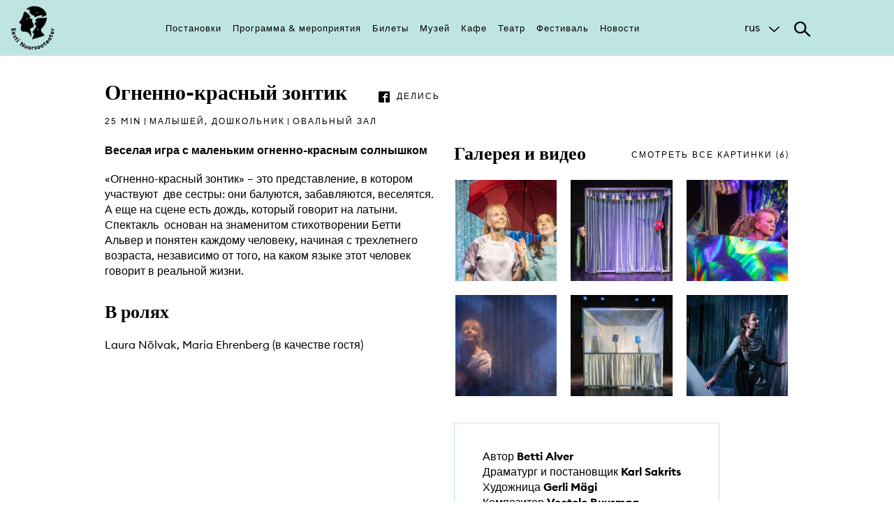

--- FILE ---
content_type: text/html; charset=utf-8
request_url: https://www.eestinoorsooteater.ee/ru/%D0%BE%D0%B3%D0%BD%D0%B5%D0%BD%D0%BD%D0%BE-%D0%BA%D1%80%D0%B0%D1%81%D0%BD%D1%8B%D0%B9-%D0%B7%D0%BE%D0%BD%D1%82%D0%B8%D0%BA
body_size: 8420
content:
<!DOCTYPE html>
<html lang="ru" dir="ltr" prefix="og: http://ogp.me/ns# content: http://purl.org/rss/1.0/modules/content/ dc: http://purl.org/dc/terms/ foaf: http://xmlns.com/foaf/0.1/ rdfs: http://www.w3.org/2000/01/rdf-schema# sioc: http://rdfs.org/sioc/ns# sioct: http://rdfs.org/sioc/types# skos: http://www.w3.org/2004/02/skos/core# xsd: http://www.w3.org/2001/XMLSchema#">
<head><!--html-->
  <link rel="profile" href="http://www.w3.org/1999/xhtml/vocab" />
  <meta charset="utf-8">
  <meta name="viewport" content="width=640px, user-scalable=no">
  <meta name="web_author" content="Trinidad Wiseman, info@twn.ee" />

<!-- Google Tag Manager -->

<script>(function(w,d,s,l,i){w[l]=w[l]||[];w[l].push({'gtm.start':

new Date().getTime(),event:'gtm.js'});var f=d.getElementsByTagName(s)[0],

j=d.createElement(s),dl=l!='dataLayer'?'&l='+l:'';j.async=true;j.src=

'https://www.googletagmanager.com/gtm.js?id='+i+dl;f.parentNode.insertBefore(j,f);

})(window,document,'script','dataLayer','GTM-5PPNG56');</script>

<!-- End Google Tag Manager -->

  <!--[if IE]><![endif]-->
<meta http-equiv="Content-Type" content="text/html; charset=utf-8" />
<link rel="shortcut icon" href="https://www.eestinoorsooteater.ee/sites/all/themes/nuku/favicon.ico" type="image/vnd.microsoft.icon" />
<meta name="description" content="Веселая игра с маленьким огненно-красным солнышком «Огненно-красный зонтик» – это представление, в котором участвуют две сестры: они балуются, забавляются, веселятся. А еще на сцене есть дождь, который говорит на латыни. Спектакль основан на знаменитом стихотворении Бетти Альвер и понятен каждому человеку, начиная с трехлетнего возраста, независимо от того, на каком языке этот" />
<meta name="abstract" content="NUKU teater asutati 1952. aastal ja on Eesti ainus professionaalne nukuteater. Teatri juures tegutseb ka nukuteatrikunsti muuseum ning rahvusvaheline nuku- ja visuaalteatrifestival NuQ Treff." />
<meta name="keywords" content="teater, Nukuteatrimuuseum, nukuteatrimuuseum, nukuteater, muuseum, nuku, noorsooteater" />
<meta name="generator" content="Drupal 7 (http://drupal.org)" />
<link rel="canonical" href="https://www.eestinoorsooteater.ee/ru/%D0%BE%D0%B3%D0%BD%D0%B5%D0%BD%D0%BD%D0%BE-%D0%BA%D1%80%D0%B0%D1%81%D0%BD%D1%8B%D0%B9-%D0%B7%D0%BE%D0%BD%D1%82%D0%B8%D0%BA" />
<link rel="shortlink" href="https://www.eestinoorsooteater.ee/ru/node/7908" />
<meta property="fb:app_id" content="549617778576509" />
<meta property="og:site_name" content="NUKU театр и музей" />
<meta property="og:type" content="article" />
<meta property="og:title" content="Огненно-красный зонтик" />
<meta property="og:url" content="https://www.eestinoorsooteater.ee/ru/%D0%BE%D0%B3%D0%BD%D0%B5%D0%BD%D0%BD%D0%BE-%D0%BA%D1%80%D0%B0%D1%81%D0%BD%D1%8B%D0%B9-%D0%B7%D0%BE%D0%BD%D1%82%D0%B8%D0%BA" />
<meta property="og:description" content="Веселая игра с маленьким огненно-красным солнышком «Огненно-красный зонтик» – это представление, в котором участвуют две сестры: они балуются, забавляются, веселятся. А еще на сцене есть дождь, который говорит на латыни. Спектакль основан на знаменитом стихотворении Бетти Альвер и понятен каждому человеку, начиная с трехлетнего возраста, независимо от того, на каком языке этот человек говорит в реальной жизни." />
<meta property="og:updated_time" content="2025-08-18T17:19:56+03:00" />
<meta property="og:image" content="https://www.eestinoorsooteater.ee/sites/default/files/Noorsooteater_b2nner_koduleht_1200x630px.png" />
<meta property="article:published_time" content="2020-08-31T14:10:34+03:00" />
<meta property="article:modified_time" content="2025-08-18T17:19:56+03:00" />

<!-- Facebook Pixel Code -->
<script>
!function(f,b,e,v,n,t,s){if(f.fbq)return;n=f.fbq=function(){n.callMethod?
n.callMethod.apply(n,arguments):n.queue.push(arguments)};if(!f._fbq)f._fbq=n;
n.push=n;n.loaded=!0;n.version='2.0';n.queue=[];t=b.createElement(e);t.async=!0;
t.src=v;s=b.getElementsByTagName(e)[0];s.parentNode.insertBefore(t,s)}(window,
document,'script','//connect.facebook.net/en_US/fbevents.js');

fbq('init', '1645516392332621');
fbq('track', 'PageView');
fbq('track', 'ViewContent', {"content_type":"product","content_ids":"7908"});
</script>
<noscript><img height='1' width='1' style='display:none' src='https://www.facebook.com/tr?id=1645516392332621&ev=PageView&noscript=1' /></noscript>
<!-- End Facebook Pixel Code -->
  <title>Огненно-красный зонтик | NUKU театр и музей</title>
  <style>
@import url("https://www.eestinoorsooteater.ee/modules/system/system.base.css?t8fu5v");
</style>
<style>
@import url("https://www.eestinoorsooteater.ee/modules/field/theme/field.css?t8fu5v");
@import url("https://www.eestinoorsooteater.ee/modules/node/node.css?t8fu5v");
@import url("https://www.eestinoorsooteater.ee/sites/all/modules/views/css/views.css?t8fu5v");
@import url("https://www.eestinoorsooteater.ee/sites/all/modules/ckeditor/css/ckeditor.css?t8fu5v");
</style>
<style>
@import url("https://www.eestinoorsooteater.ee/sites/all/modules/ctools/css/ctools.css?t8fu5v");
@import url("https://www.eestinoorsooteater.ee/modules/locale/locale.css?t8fu5v");
</style>
<style>
@import url("https://www.eestinoorsooteater.ee/sites/all/themes/nuku/css/style.css?t8fu5v");
@import url("https://www.eestinoorsooteater.ee/sites/all/themes/nuku/css/default.css?t8fu5v");
</style>
  <!-- HTML5 element support for IE6-8 -->
  <!--[if lt IE 9]>
    <script src="https://cdn.jsdelivr.net/html5shiv/3.7.3/html5shiv-printshiv.min.js"></script>
  <![endif]-->
  <script type="text/javascript">
<!--//--><![CDATA[//><!--
(function(i,s,o,g,r,a,m){i["GoogleAnalyticsObject"]=r;i[r]=i[r]||function(){(i[r].q=i[r].q||[]).push(arguments)},i[r].l=1*new Date();a=s.createElement(o),m=s.getElementsByTagName(o)[0];a.async=1;a.src=g;m.parentNode.insertBefore(a,m)})(window,document,"script","https://www.google-analytics.com/analytics.js","ga");ga("create", "UA-55393859-1", {"cookieDomain":"auto","allowLinker":true});ga("require", "linker");ga("linker:autoLink", ["www.nuku.ee","www.nukuteater.ee"]);ga("set", "anonymizeIp", true);ga("send", "pageview");
//--><!]]>
</script>
  <script id="usercentrics-cmp" src="https://web.cmp.usercentrics.eu/ui/loader.js" data-settings-id="NaOXp8HqURAZkG" async></script>
</head>
<body class="html not-front not-logged-in no-sidebars page-node page-node- page-node-7908 node-type-production i18n-ru">

<!-- Google Tag Manager (noscript) -->

<noscript><iframe src=https://www.googletagmanager.com/ns.html?id=GTM-5PPNG56

height="0" width="0" style="display:none;visibility:hidden"></iframe></noscript>

<!-- End Google Tag Manager (noscript) -->

  <div id="skip-link">
    <a href="#main-content" class="element-invisible element-focusable">Skip to main content</a>
  </div>
    <div class="main-wrapper">
<!--header-->
<header class="main" wpm-plugin="stickyHeader">
	<div class="header-content main" wpm-class="'searchActive' : searchTrigger" wpm-plugin="mobilemenu">
	   <div class="inline">
	      <a href="/ru" class="logo"><img src="/sites/all/themes/nuku/assets/imgs/logo.png" alt=""></a>

	      <nav class="main">
	         <ul>
	      	    <li class="first leaf"><a href="/ru/postanovki" title="">Постановки</a></li>
<li class="leaf"><a href="/ru/programma-meroprijatija" title="">Программа &amp; мероприятия</a></li>
<li class="leaf"><a href="/ru/bilety" title="">Билеты</a></li>
<li class="leaf"><a href="/ru/muzei" title="">Музей</a></li>
<li class="leaf"><a href="/ru/kafe" title="">Кафе</a></li>
<li class="leaf"><a href="/ru/teatr" title="">Театр</a></li>
<li class="leaf"><a href="/ru/festival" title="">Фестиваль</a></li>
<li class="last leaf"><a href="/ru/novosti" title="">Новости</a></li>
	      	 </ul>
	      </nav><!--/main-->

        <nav class="mobile">
          <ul>
            <li><a href="/ru/postanovki">Постановки</a></li><li><a href="/ru/programma-meroprijatija">Программа & мероприятия</a></li><li><a href="/ru/bilety">Билеты</a></li><li><a href="/ru/muzei">Музей</a></li><li><a href="/ru/kafe">Кафе</a></li><li><a href="/ru/teatr">Театр</a></li><li><a href="/ru/festival">Фестиваль</a></li><li><a href="/ru/novosti">Новости</a></li>          </ul>
          <div class="languages">
            <a href="https://www.eestinoorsooteater.ee/et/tulipunane-vihmavari">est</a><a href="https://www.eestinoorsooteater.ee/en/scarlet-umbrella">eng</a><a href="https://www.eestinoorsooteater.ee/ru/%D0%BE%D0%B3%D0%BD%D0%B5%D0%BD%D0%BD%D0%BE-%D0%BA%D1%80%D0%B0%D1%81%D0%BD%D1%8B%D0%B9-%D0%B7%D0%BE%D0%BD%D1%82%D0%B8%D0%BA">rus</a>          </div>
        </nav>

	      <div class="additional">

	         <div class="languages" wpm-class="'active': languageTrigger">
	            <span class="active" wpm-toggle="languageTrigger" wpm-blur="true">rus</span><div class="language-switcher-locale-url more"><a href="/et/tulipunane-vihmavari" class="language-link" xml:lang="et" title="Tulipunane vihmavari">est</a><a href="/en/scarlet-umbrella" class="language-link" xml:lang="en" title="The Scarlet Umbrella">eng</a></div>	         </div><!--/languages-->

	         <div class="search">
	            <div class="search-trigger" wpm-toggle="searchTrigger"></div>
	            <div class="search-item">
	              <form action="/ru/poisk">
	                  <div class="form-item"><button class="submit"></button></div>
	                  <div class="form-item">
	                     <input type="text" name="search" placeholder="Поиск по ключевым словам">
	                  </div><!--/form-item-->
	               </form>
	            </div><!--/search-item-->
	         </div><!--/search-->
	      </div><!--/additional-->

	   </div><!--/inline-->
	</div><!--/header-content-->
		
			</header>
  <div id="page-wrapper"><div id="page">

    
    
    <div id="main-wrapper"><div id="main" class="clearfix">

      <div id="content" class="column"><div class="section">
                <a id="main-content"></a>
        <div class="tabs"></div>                          <div class="region region-content">
    <section id="block-system-main" class="block block-system clearfix">

      
  
<section class="article-section">
  <div class="inline">

    
    <div class="row">
      <div class="col col-6">
        <div class="article-heading">
          <h1>Огненно-красный зонтик</h1>
          <a href="#" id="fb-share" class="pull-right btn btn-link-uppercase before-facebook">делись</a>
          <div class="article-details">
          25 min<span>|</span>малышей, дошкольник<span>|</span>Oвальный зал          </div>
        </div><!--article-heading-->
      </div>
    </div>
    <div class="row">
      <div class="col col-6">

                <div class="article-item">
          <p><strong>Веселая игра с маленьким огненно-красным солнышком</strong></p>
<p>«Огненно-красный зонтик» – это представление, в котором участвуют  две сестры: они балуются, забавляются, веселятся. А еще на сцене есть дождь, который говорит на латыни. Спектакль  основан на знаменитом стихотворении Бетти Альвер и понятен каждому человеку, начиная с трехлетнего возраста, независимо от того, на каком языке этот человек говорит в реальной жизни.</p>
        </div><!--article-item-->
        
                <div class="article-item">
          <h2>В ролях</h2>
          <p><a href="http://www.nuku.ee/et/laura-n%C3%B5lvak">Laura Nõlvak</a>, Maria Ehrenberg (в качестве гостя)</p>
        </div><!--article-item-->
        
        
        
      </div>
      <aside class="col col-6">
                    <a id="gallery-show-all" href="#" class="pull-right btn btn-link-uppercase">смотреть все картинки (6)</a>
          <h2>Галерея и видео</h2>

          <div class="gallery-thumbs" wpm-plugin="gallery">
             <ul>
                                                <li>
                  <a href="https://www.eestinoorsooteater.ee/sites/default/files/_2023-09-01%20ENT%20tulipunane%20vihmavari%205290%20fotosiimvahur_0.jpg">
                    <span class="image" style="background-image:url(https://www.eestinoorsooteater.ee/sites/default/files/styles/gallery_thumbnail/public/_2023-09-01%20ENT%20tulipunane%20vihmavari%205290%20fotosiimvahur_0.jpg?itok=NcXyi4V9)" title="&bdquo;Tulipunane vihmavari&rdquo;. Foto: Siim Vahur">
                      <img src="/sites/all/themes/nuku/assets/imgs/pix.gif" alt="" title="&bdquo;Tulipunane vihmavari&rdquo;. Foto: Siim Vahur">
                    </span>
                  </a>
                </li>
                                                                <li>
                  <a href="https://www.eestinoorsooteater.ee/sites/default/files/2023-09-01%20ENT%20tulipunane%20vihmavari%204922%20fotosiimvahur.jpg">
                    <span class="image" style="background-image:url(https://www.eestinoorsooteater.ee/sites/default/files/styles/gallery_thumbnail/public/2023-09-01%20ENT%20tulipunane%20vihmavari%204922%20fotosiimvahur.jpg?itok=xcK_9JIk)" title="&bdquo;Tulipunane vihmavari&rdquo;. Foto: Siim Vahur">
                      <img src="/sites/all/themes/nuku/assets/imgs/pix.gif" alt="" title="&bdquo;Tulipunane vihmavari&rdquo;. Foto: Siim Vahur">
                    </span>
                  </a>
                </li>
                                                                <li>
                  <a href="https://www.eestinoorsooteater.ee/sites/default/files/_2023-09-01%20ENT%20tulipunane%20vihmavari%205030%20fotosiimvahur.jpg">
                    <span class="image" style="background-image:url(https://www.eestinoorsooteater.ee/sites/default/files/styles/gallery_thumbnail/public/_2023-09-01%20ENT%20tulipunane%20vihmavari%205030%20fotosiimvahur.jpg?itok=rKkPgEyG)" title="&bdquo;Tulipunane vihmavari&rdquo;. Foto: Siim Vahur">
                      <img src="/sites/all/themes/nuku/assets/imgs/pix.gif" alt="" title="&bdquo;Tulipunane vihmavari&rdquo;. Foto: Siim Vahur">
                    </span>
                  </a>
                </li>
                                                                <li>
                  <a href="https://www.eestinoorsooteater.ee/sites/default/files/2023-09-01%20ENT%20tulipunane%20vihmavari%205224%20fotosiimvahur.jpg">
                    <span class="image" style="background-image:url(https://www.eestinoorsooteater.ee/sites/default/files/styles/gallery_thumbnail/public/2023-09-01%20ENT%20tulipunane%20vihmavari%205224%20fotosiimvahur.jpg?itok=zKdKZLFd)" title="&bdquo;Tulipunane vihmavari&rdquo;. Foto: Siim Vahur">
                      <img src="/sites/all/themes/nuku/assets/imgs/pix.gif" alt="" title="&bdquo;Tulipunane vihmavari&rdquo;. Foto: Siim Vahur">
                    </span>
                  </a>
                </li>
                                                                <li>
                  <a href="https://www.eestinoorsooteater.ee/sites/default/files/2023-09-01%20ENT%20tulipunane%20vihmavari%204640%20fotosiimvahur.jpg">
                    <span class="image" style="background-image:url(https://www.eestinoorsooteater.ee/sites/default/files/styles/gallery_thumbnail/public/2023-09-01%20ENT%20tulipunane%20vihmavari%204640%20fotosiimvahur.jpg?itok=79QO7q1C)" title="&bdquo;Tulipunane vihmavari&rdquo;. Foto: Siim Vahur">
                      <img src="/sites/all/themes/nuku/assets/imgs/pix.gif" alt="" title="&bdquo;Tulipunane vihmavari&rdquo;. Foto: Siim Vahur">
                    </span>
                  </a>
                </li>
                                                                <li>
                  <a href="https://www.eestinoorsooteater.ee/sites/default/files/2023-09-01%20ENT%20tulipunane%20vihmavari%205231%20fotosiimvahur.jpg">
                    <span class="image" style="background-image:url(https://www.eestinoorsooteater.ee/sites/default/files/styles/gallery_thumbnail/public/2023-09-01%20ENT%20tulipunane%20vihmavari%205231%20fotosiimvahur.jpg?itok=67YW_-46)" title="&bdquo;Tulipunane vihmavari&rdquo;. Foto: Siim Vahur">
                      <img src="/sites/all/themes/nuku/assets/imgs/pix.gif" alt="" title="&bdquo;Tulipunane vihmavari&rdquo;. Foto: Siim Vahur">
                    </span>
                  </a>
                </li>
                                             </ul>
          </div><!--gallery-thumbs-->
          
                    <div class="infobox">
                          <p>Автор <strong>Betti Alver</strong>&nbsp;<br />
Драматург и постановщик <strong>Karl Sakrits</strong><br />
Художница&nbsp;<strong>Gerli Mägi&nbsp;</strong><br />
Композитор&nbsp;<strong>Vootele Ruusmaa</strong><br />
Художник по свету&nbsp;<strong>Triin Rahnu</strong></p>
            
                        <div class="separation-line"></div>
            
                          <p>Премьера: 04.10.2020<br />
Для детей, возраст 3+</p>

<p><strong>Спектакль без&nbsp;слов</strong></p>
                      </div><!--infobox-->
          
      </aside>
    </div>
  </div>
</section>

<section class="highlight-section">
  <div class="inline">
     <h2>Программа</h2>
  </div>
  <div class="staging-times-swiper swiper-container" wpm-plugin="swiper">
    <div class="swiper-wrapper">
            <div class="swiper-slide">
         <div class="inline">
            <ul class="time-block-wrapper">
                               <li>
                                    <a class="time-block" href="#">
                                       <span class="time-block-body">
                                                <span><strong>Воскресенье 1.Фев</strong></span>
                        <span>12:00</span>
                                                                        <span ><small>Eesti Noorsooteater, Ovaalsaal</small></span>
                                                                        <span class="btn btn-disabled btn-block">Распродано</span>
                                             </span><!--time-block-body-->
                  </a><!--time-block-->
               </li>
                              <li>
                                                        <a class="time-block" href="/piletilevi/?pid=484932" target="_blank">
                                       <span class="time-block-body">
                                                <span><strong>Среда 4.Фев</strong></span>
                        <span>11:00</span>
                                                                        <span ><small>Eesti Noorsooteater, Ovaalsaal</small></span>
                                                                        <span class="btn btn-secondary btn-block">Купить</span>
                                             </span><!--time-block-body-->
                  </a><!--time-block-->
               </li>
                              <li>
                                                        <a class="time-block" href="/piletilevi/?pid=484933" target="_blank">
                                       <span class="time-block-body">
                                                <span><strong>Четверг 5.Фев</strong></span>
                        <span>11:00</span>
                                                                        <span ><small>Eesti Noorsooteater, Ovaalsaal</small></span>
                                                                        <span class="btn btn-secondary btn-block">Купить</span>
                                             </span><!--time-block-body-->
                  </a><!--time-block-->
               </li>
                              <li>
                                                        <a class="time-block" href="/piletilevi/?pid=488464" target="_blank">
                                       <span class="time-block-body">
                                                <span><strong>Среда 4.Мар</strong></span>
                        <span>11:00</span>
                                                                        <span ><small>Eesti Noorsooteater, Ovaalsaal</small></span>
                                                                        <span class="btn btn-secondary btn-block">Купить</span>
                                             </span><!--time-block-body-->
                  </a><!--time-block-->
               </li>
                              <li>
                                                        <a class="time-block" href="/piletilevi/?pid=488465" target="_blank">
                                       <span class="time-block-body">
                                                <span><strong>Четверг 5.Мар</strong></span>
                        <span>11:00</span>
                                                                        <span ><small>Eesti Noorsooteater, Ovaalsaal</small></span>
                                                                        <span class="btn btn-secondary btn-block">Купить</span>
                                             </span><!--time-block-body-->
                  </a><!--time-block-->
               </li>
                           </ul>
         </div>
      </div><!--/swiper-slide-->
            <div class="swiper-slide">
         <div class="inline">
            <ul class="time-block-wrapper">
                               <li>
                                                        <a class="time-block" href="/piletilevi/?pid=488466" target="_blank">
                                       <span class="time-block-body">
                                                <span><strong>Пятница 6.Мар</strong></span>
                        <span>11:00</span>
                                                                        <span ><small>Eesti Noorsooteater, Ovaalsaal</small></span>
                                                                        <span class="btn btn-secondary btn-block">Купить</span>
                                             </span><!--time-block-body-->
                  </a><!--time-block-->
               </li>
                              <li>
                                                        <a class="time-block" href="/piletilevi/?pid=488887" target="_blank">
                                       <span class="time-block-body">
                                                <span><strong>Суббота 11.Апр</strong></span>
                        <span>12:00</span>
                                                                        <span ><small>Eesti Noorsooteater, Ovaalsaal</small></span>
                                                                        <span class="btn btn-secondary btn-block">Купить</span>
                                             </span><!--time-block-body-->
                  </a><!--time-block-->
               </li>
                              <li>
                                                        <a class="time-block" href="/piletilevi/?pid=488888" target="_blank">
                                       <span class="time-block-body">
                                                <span><strong>Суббота 11.Апр</strong></span>
                        <span>15:00</span>
                                                                        <span ><small>Eesti Noorsooteater, Ovaalsaal</small></span>
                                                                        <span class="btn btn-secondary btn-block">Купить</span>
                                             </span><!--time-block-body-->
                  </a><!--time-block-->
               </li>
                              <li>
                                                        <a class="time-block" href="/piletilevi/?pid=488889" target="_blank">
                                       <span class="time-block-body">
                                                <span><strong>Воскресенье 12.Апр</strong></span>
                        <span>12:00</span>
                                                                        <span ><small>Eesti Noorsooteater, Ovaalsaal</small></span>
                                                                        <span class="btn btn-secondary btn-block">Купить</span>
                                             </span><!--time-block-body-->
                  </a><!--time-block-->
               </li>
                              <li>
                                                        <a class="time-block" href="/piletilevi/?pid=489106" target="_blank">
                                       <span class="time-block-body">
                                                <span><strong>Среда 6.Май</strong></span>
                        <span>11:00</span>
                                                                        <span ><small>Eesti Noorsooteater, Ovaalsaal</small></span>
                                                                        <span class="btn btn-secondary btn-block">Купить</span>
                                             </span><!--time-block-body-->
                  </a><!--time-block-->
               </li>
                           </ul>
         </div>
      </div><!--/swiper-slide-->
            <div class="swiper-slide">
         <div class="inline">
            <ul class="time-block-wrapper">
                               <li>
                                                        <a class="time-block" href="/piletilevi/?pid=489107" target="_blank">
                                       <span class="time-block-body">
                                                <span><strong>Четверг 7.Май</strong></span>
                        <span>11:00</span>
                                                                        <span ><small>Eesti Noorsooteater, Ovaalsaal</small></span>
                                                                        <span class="btn btn-secondary btn-block">Купить</span>
                                             </span><!--time-block-body-->
                  </a><!--time-block-->
               </li>
                              <li>
                                                        <a class="time-block" href="/piletilevi/?pid=489700" target="_blank">
                                       <span class="time-block-body">
                                                <span><strong>Суббота 6.Июн</strong></span>
                        <span>12:00</span>
                                                                        <span ><small>Eesti Noorsooteater, Ovaalsaal</small></span>
                                                                        <span class="btn btn-secondary btn-block">Купить</span>
                                             </span><!--time-block-body-->
                  </a><!--time-block-->
               </li>
                              <li>
                                                        <a class="time-block" href="/piletilevi/?pid=489703" target="_blank">
                                       <span class="time-block-body">
                                                <span><strong>Воскресенье 7.Июн</strong></span>
                        <span>12:00</span>
                                                                        <span ><small>Eesti Noorsooteater, Ovaalsaal</small></span>
                                                                        <span class="btn btn-secondary btn-block">Купить</span>
                                             </span><!--time-block-body-->
                  </a><!--time-block-->
               </li>
                              <li>
                                                        <a class="time-block" href="/piletilevi/?pid=489704" target="_blank">
                                       <span class="time-block-body">
                                                <span><strong>Вторник 9.Июн</strong></span>
                        <span>11:00</span>
                                                                        <span ><small>Eesti Noorsooteater, Ovaalsaal</small></span>
                                                                        <span class="btn btn-secondary btn-block">Купить</span>
                                             </span><!--time-block-body-->
                  </a><!--time-block-->
               </li>
                           </ul>
         </div>
      </div><!--/swiper-slide-->
          </div><!--/swiper-wrapper-->
    <div class="swiper-button-prev"></div>
    <div class="swiper-button-next"></div>
  </div>
</section>

<section class="article-section">
  <div class="inline">
    <h2>Еще советуем посмотреть</h2>
    <div class="staging-thumbs-wrapper">
      <ul class="staging-thumbs">
                <li class="staging">
  <a href="/ru/%D0%BC%D0%B0%D0%BB%D1%8C%D1%87%D0%B8%D0%BA-%D0%B8-%D0%B1%D0%B0%D0%B1%D0%BE%D1%87%D0%BA%D0%B0">
    <span class="staging-body">
            <span class="staging-image" style="background-image:url(https://www.eestinoorsooteater.ee/sites/default/files/styles/production_thumbnail/public/Poiss_ja_liblik_Instagram.jpg?itok=HhE7PA9E)">
         <img src="/sites/all/themes/nuku/assets/imgs/pix.gif" alt="">
      </span>
            <span class="staging-details">
         <span class="title">Мальчик и бабочка</span>
                  <span class="desc">Спектакль без слов для маленьких зрителей, основанный на миниатюре Антона Хансена Таммсааре и музыке Ардо Рана Варреса. Для маленьких зрителей (3+)</span>
                           <span class="time">
          25 min          |          Mалый зал           </span>
               </span><!--staging-details-->
    </span>
  </a><!--staging-->
</li>
                <li class="staging">
  <a href="/ru/%D0%BB%D0%B5%D1%82%D0%B8-%D0%BB%D0%B5%D1%82%D0%B8-%D0%B3%D1%83%D1%81%D0%B5%D0%BD%D0%B8%D1%86%D0%B0">
    <span class="staging-body">
            <span class="staging-image" style="background-image:url(https://www.eestinoorsooteater.ee/sites/default/files/styles/production_thumbnail/public/Lenda_lenda_koduleht_600x600px.jpg?itok=vdR5WlC1)">
         <img src="/sites/all/themes/nuku/assets/imgs/pix.gif" alt="">
      </span>
            <span class="staging-details">
         <span class="title">Лети-лети, гусеница</span>
                  <span class="desc">Кукольный спектакль о природе. Возраст 3+
</span>
                           <span class="time">
          30 min          |          Oвальный зал           </span>
               </span><!--staging-details-->
    </span>
  </a><!--staging-->
</li>
                <li class="staging">
  <a href="/ru/%D0%BC%D0%BE%D0%B9-%D1%81%D0%BB%D0%B5%D0%B4">
    <span class="staging-body">
            <span class="staging-image" style="background-image:url(https://www.eestinoorsooteater.ee/sites/default/files/styles/production_thumbnail/public/Minu_j2lg_ruut.jpg?itok=JXQC86Sw)">
         <img src="/sites/all/themes/nuku/assets/imgs/pix.gif" alt="">
      </span>
            <span class="staging-details">
         <span class="title">Мой след</span>
                  <span class="desc">Новая постановка Тийны Мёльдера и Кристина Таула для малышей.</span>
                           <span class="time">
          около 45 минут          |          Oвальный зал           </span>
               </span><!--staging-details-->
    </span>
  </a><!--staging-->
</li>
                <li class="staging">
  <a href="/ru/%D0%BF%D0%B0%D0%BB%D0%BB%D0%B5-%D0%BE%D0%B4%D0%B8%D0%BD-%D0%BD%D0%B0-%D1%81%D0%B2%D0%B5%D1%82%D0%B5">
    <span class="staging-body">
            <span class="staging-image" style="background-image:url(https://www.eestinoorsooteater.ee/sites/default/files/styles/production_thumbnail/public/Palle_koduleht_600x600px.jpg?itok=nA4rNbJ9)">
         <img src="/sites/all/themes/nuku/assets/imgs/pix.gif" alt="">
      </span>
            <span class="staging-details">
         <span class="title">Палле один на свете</span>
                  <span class="desc">Что бы случилось, если бы ты однажды мог делать все, что хочешь?</span>
                           <span class="time">
          30 min          |          Oвальный зал           </span>
               </span><!--staging-details-->
    </span>
  </a><!--staging-->
</li>
              </ul>
    </div><!--staging-thumbs-->
  </div>
</section>

</section>
  </div>
              </div></div> <!-- /.section, /#content -->

    </div></div> <!-- /#main, /#main-wrapper -->

  </div></div> <!-- /#page, /#page-wrapper -->
<footer class="main">
  <div class="inline">
    <div class="row">
      <div class="col col-5">
        <h4>Подписаться на рассылку</h4>
        <div class="footer-content">
                              <!--uudiskiri-->
          <form class='webform-client-form webform-client-form-2648X' action='https://nuku.sendsmaily.net/api/opt-in/' method='post' method='post' id='webform-client-form-2648X' accept-charset='UTF-8'><div>
<div class='input-group'>
<div class='form-item webform-component webform-component-email webform-component--e-post form-group form-item form-item-submitted-e-post form-type-webform-email form-group'>
<input type='text' name='email' value='' placeholder='E-post' class='email form-control form-text form-email required' id='edit-submitted-e-post' required/> 
<input type='hidden' name='uudiskiri' value='Jah'>
<label class='control-label element-invisible' for='edit-submitted-e-post'>E-post <span class='form-required' title='This field is required.'>*</span></label>
</div>
<p class='success' style='padding:15px;background-color:#dff0d8;margin:0 0 10px;display:none'>Täname, et liitusite meie uudiskirjaga.</p>
<div class='input-group-btn form-actions'><button type='submit' class='btn'>Liitu</button></div>
</div>
</div>
</form>
          <!----uudiskiri---->
        </div><!--footer-content-->
      </div>
      <div class="col col-3">
        <h4 class="text-center">Следуйте за нами</h4>
        <div class="footer-content social-links">
           <a href="https://www.facebook.com/EestiNoorsooteater/" class="before-facebook-1"> </a>
           <a href="https://www.instagram.com/eestinoorsooteater/" class="before-instagram"> </a>
           <a href="https://www.youtube.com/channel/UClWyTGIu1orm-e5euZtBOKw" class="before-youtube-play"> </a>
           <a href="https://www.linkedin.com/company/eesti-noorsooteater/" class="before-linkedin"> </a>
        </div><!--footer-content-->
      </div>
      <div class="col col-4">
        <h4>SA Eesti Noorsooteater</h4>
        <div class="footer-content">
          <div class="address-group">
            <address>
              Reg nr 90011094<br>
              KMKR nr EE101601081<br>
              Lai 1/Nunne 4, Tallinn            </address>
            <address>
              со вторника по воскресенье с 10.00 до 18.00              <a href="tel:+3726679555">+372 6679 555 </a><br>
              <span class="spamspan"><span class="u">kassa</span> [at] <span class="d">eestinoorsooteater.ee</span></span><br>
            </address>
          </div><!--address-group-->
        </div><!--footer-content-->
      </div>
    </div>
  </div><!--inline-->
</footer>
<div class="madeby">
	<div class="inline">
	  <a href="https://twn.ee" class="madeby" target="_blank">Made by Trinidad Wiseman</a>
	</div>
</div>
</div>  <script type="text/javascript" async="async" src="//maps.googleapis.com/maps/api/js?key=AIzaSyBWC-XBdY71mEY3RJ82e-ogCk8lA1YGcPI"></script>
<script type="text/javascript" src="https://www.eestinoorsooteater.ee/sites/all/modules/jquery_update/replace/jquery/1.10/jquery.min.js?v=1.10.2"></script>
<script type="text/javascript" src="https://www.eestinoorsooteater.ee/misc/jquery-extend-3.4.0.js?v=1.10.2"></script>
<script type="text/javascript" src="https://www.eestinoorsooteater.ee/misc/jquery-html-prefilter-3.5.0-backport.js?v=1.10.2"></script>
<script type="text/javascript" src="https://www.eestinoorsooteater.ee/misc/jquery.once.js?v=1.2"></script>
<script type="text/javascript" src="https://www.eestinoorsooteater.ee/misc/drupal.js?t8fu5v"></script>
<script type="text/javascript" src="https://www.eestinoorsooteater.ee/sites/all/modules/spamspan/spamspan.js?t8fu5v"></script>
<script type="text/javascript" src="https://www.eestinoorsooteater.ee/sites/default/files/languages/ru_h_wEwdTMjO5cDfy7DqlLyFMv1bfjipxiThpH4A65faE.js?t8fu5v"></script>
<script type="text/javascript" src="https://www.eestinoorsooteater.ee/sites/all/modules/google_analytics/googleanalytics.js?t8fu5v"></script>
<script type="text/javascript" src="https://www.eestinoorsooteater.ee/sites/all/themes/nuku/js/main.js?t8fu5v"></script>
<script type="text/javascript" src="https://www.eestinoorsooteater.ee/sites/all/themes/nuku/js/lib/jquery.form.min.js?t8fu5v"></script>
<script type="text/javascript" src="https://www.eestinoorsooteater.ee/sites/all/themes/nuku/js/script.js?t8fu5v"></script>
<script type="text/javascript">
<!--//--><![CDATA[//><!--

  window.fbAsyncInit = function() {
    FB.init({
      appId      : "644890942360426",
      xfbml      : true,
      version    : "v2.7"
    });
  };

  (function(d, s, id){
     var js, fjs = d.getElementsByTagName(s)[0];
     if (d.getElementById(id)) {return;}
     js = d.createElement(s); js.id = id;
     js.src = "//connect.facebook.net/en_US/sdk.js";
     fjs.parentNode.insertBefore(js, fjs);
   }(document, "script", "facebook-jssdk"));
//--><!]]>
</script>
<script type="text/javascript">
<!--//--><![CDATA[//><!--
jQuery.extend(Drupal.settings, {"basePath":"\/","pathPrefix":"ru\/","setHasJsCookie":0,"ajaxPageState":{"theme":"nuku","theme_token":"ET579Qv8A979jwv70jZyQTHpVFJ3vVyc4BcqQ3Kd7Ss","css":{"modules\/system\/system.base.css":1,"modules\/field\/theme\/field.css":1,"modules\/node\/node.css":1,"sites\/all\/modules\/views\/css\/views.css":1,"sites\/all\/modules\/ckeditor\/css\/ckeditor.css":1,"sites\/all\/modules\/ctools\/css\/ctools.css":1,"modules\/locale\/locale.css":1,"sites\/all\/themes\/nuku\/css\/style.css":1,"sites\/all\/themes\/nuku\/css\/default.css":1},"js":{"http:\/\/maps.googleapis.com\/maps\/api\/js?key=AIzaSyBWC-XBdY71mEY3RJ82e-ogCk8lA1YGcPI":1,"sites\/all\/modules\/jquery_update\/replace\/jquery\/1.10\/jquery.min.js":1,"misc\/jquery-extend-3.4.0.js":1,"misc\/jquery-html-prefilter-3.5.0-backport.js":1,"misc\/jquery.once.js":1,"misc\/drupal.js":1,"sites\/all\/modules\/spamspan\/spamspan.js":1,"public:\/\/languages\/ru_h_wEwdTMjO5cDfy7DqlLyFMv1bfjipxiThpH4A65faE.js":1,"sites\/all\/modules\/google_analytics\/googleanalytics.js":1,"sites\/all\/themes\/nuku\/js\/main.js":1,"sites\/all\/themes\/nuku\/js\/lib\/jquery.form.min.js":1,"sites\/all\/themes\/nuku\/js\/script.js":1,"sites\/all\/themes\/bootstrap\/js\/bootstrap.js":1}},"googleanalytics":{"trackOutbound":1,"trackMailto":1,"trackDownload":1,"trackDownloadExtensions":"7z|aac|arc|arj|asf|asx|avi|bin|csv|doc(x|m)?|dot(x|m)?|exe|flv|gif|gz|gzip|hqx|jar|jpe?g|js|mp(2|3|4|e?g)|mov(ie)?|msi|msp|pdf|phps|png|ppt(x|m)?|pot(x|m)?|pps(x|m)?|ppam|sld(x|m)?|thmx|qtm?|ra(m|r)?|sea|sit|tar|tgz|torrent|txt|wav|wma|wmv|wpd|xls(x|m|b)?|xlt(x|m)|xlam|xml|z|zip","trackDomainMode":2,"trackCrossDomains":["www.nuku.ee","www.nukuteater.ee"]},"bootstrap":{"anchorsFix":"0","anchorsSmoothScrolling":"0","formHasError":1,"popoverEnabled":1,"popoverOptions":{"animation":1,"html":0,"placement":"right","selector":"","trigger":"click","triggerAutoclose":1,"title":"","content":"","delay":0,"container":"body"},"tooltipEnabled":1,"tooltipOptions":{"animation":1,"html":0,"placement":"auto left","selector":"","trigger":"hover focus","delay":0,"container":"body"}}});
//--><!]]>
</script>
<script type="text/javascript" src="https://www.eestinoorsooteater.ee/sites/all/themes/bootstrap/js/bootstrap.js?t8fu5v"></script>
</body>
<!---
-->
</html>


--- FILE ---
content_type: text/css
request_url: https://www.eestinoorsooteater.ee/sites/all/themes/nuku/css/style.css?t8fu5v
body_size: 534
content:
/**
 * Place your custom styles here.
 */
#ajax-throbber > img {
    display: block;
    margin: auto;
}
#breadcrumb{display:none}
/* News */
.pager {
  list-style: none;
  padding-left: 0px;
}

.pager .pager-next {
  text-align: center;
}

.pager .pager-next a {
  background: #000;
  color: #fff;
  border: 2px solid #000;
  line-height: 2.25rem;
  border: none;
  cursor: pointer;
  display: inline-block;
  font-size: .88rem;
  font-weight: 700;
  margin: 0;
  padding: 0 2.5rem;
  text-align: center;
  vertical-align: middle;
  white-space: nowrap;
  height: 2.5rem;
  text-transform: none;
  text-decoration: none;
  letter-spacing: 2px;
}

.pager .pager-next a:hover {
    background: #d9bf98;
    border-color: #d9bf98;
}

.not-active {
   pointer-events: none;
   cursor: default;
   background: #D9BF98;
}

.events:after {
  background: url(/sites/all/themes/nuku/assets/imgs/illu-news-block.png) no-repeat 50% 50% / contain !important;
}

.infobox:after {
  background: url(/sites/all/themes/nuku/assets/imgs/illu-infobox.png) no-repeat 0 0 / contain !important;
}

.searchresults:before {
  background: url(/sites/all/themes/nuku/assets/imgs/illu-searchresults.png) no-repeat 0 0 / contain !important;
}

.krumo-root {
  color: black;
}

.tabs .nav-tabs li {
  display: inline;
  padding-left: 10px;
}

.searchresults.no-illu:before {
  background: none !important;
}

#calendar .fc-list-empty {
  background-color: transparent;
}

.pager .pager-next a{
  background: #fccfbf;!important;
  color: #fff;!important;
  border: 2px solid #fccfbf;!important;
}
.pager .pager-next a:hover {
  background: #ffe8e0;!important;
  border-color: #ffe8e0;!important;
}
.btn.btn-disabled {
  border: 2px solid #bfe5e3 !important;
  color: #bfe5e3 !important;
  cursor: default;
}
header.main nav.main a {
  font-size: .8rem !important;
  padding: 0.88rem 0.5rem !important;
}
header.main .header-content.main .inline {
  max-width: 1280px !important;
}

.staging-thumbs-wrapper .staging-thumbs .staging a:hover {
  background: #bfe5e3 !important;
  text-decoration: none !important;
}

header.main .header-content .logo {
  width: 5.38rem !important;
}
header.main nav.sub ul li a, header.main nav.sub ul li label .label {
  font-size: .88rem !important;
  padding: .25rem .55rem !important;
}
